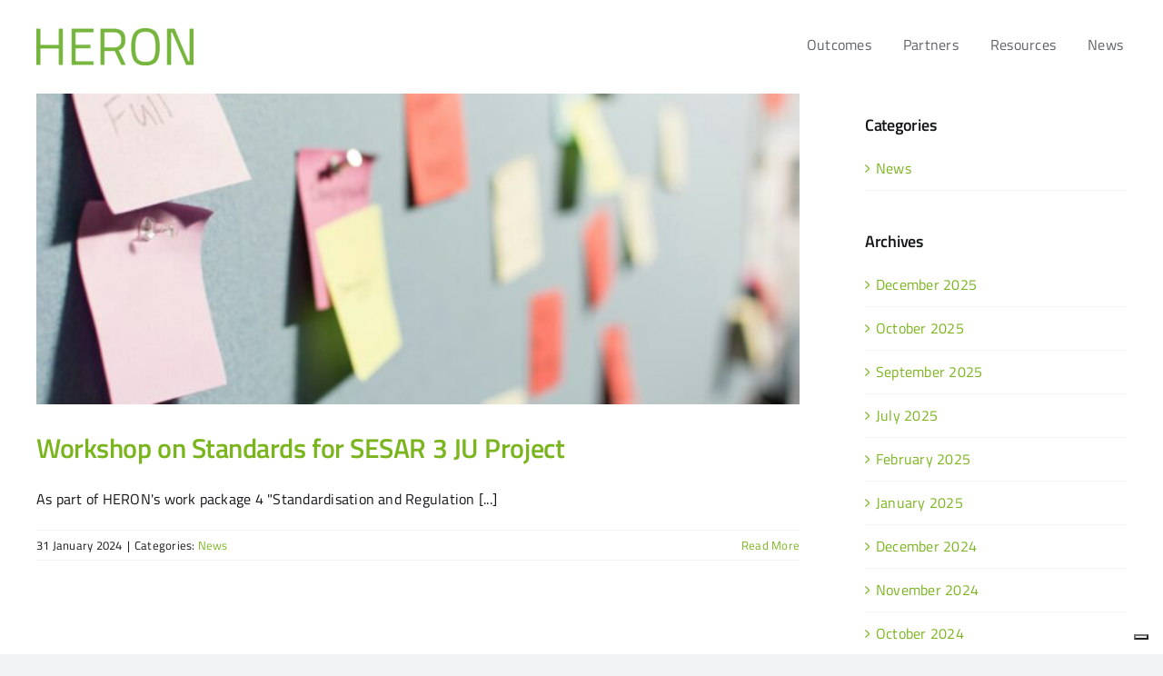

--- FILE ---
content_type: application/javascript; charset=utf-8
request_url: https://cs.iubenda.com/cookie-solution/confs/js/14000817.js
body_size: -242
content:
_iub.csRC = { consApiKey: 'TGPGQvlnn2sr22ZXUODsgb0NaRnstfRh', showBranding: false, publicId: 'a9da4f61-6db6-11ee-8bfc-5ad8d8c564c0', floatingGroup: false };
_iub.csEnabled = true;
_iub.csPurposes = [3,1,6,2,4];
_iub.cpUpd = 1726036141;
_iub.csT = 0.05;
_iub.googleConsentModeV2 = true;
_iub.totalNumberOfProviders = 8;
